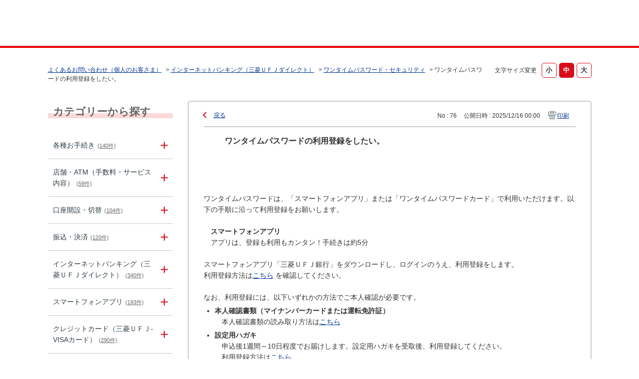

--- FILE ---
content_type: text/html; charset=utf-8
request_url: https://faq01.bk.mufg.jp/custom_part/faq_relations?category_id=90&id=76&site_domain=default&split=false
body_size: 653
content:
    <div class="ttl_col"><h2 class="ttl_bg"><span class="icoFaq">このQ&amp;Aを閲覧したお客さまはこんなQ&amp;Aも閲覧しています</span></h2></div>
    <ul class="faq_relate_list">
        <li class="faq_list_bg1 Q_sml">
          <a title="スマートフォンでワンタイムパスワードの利用登録をする方法を知りたい。" href="/faq/show/78?category_id=90&amp;site_domain=default">スマートフォンでワンタイムパスワードの利用登録をする方法を知りたい。</a>
        </li>
        <li class="faq_list_bg2 Q_sml">
          <a title="ワンタイムパスワードをアプリで利用中だが機種変更をした場合どうしたらよいか。" href="/faq/show/77?category_id=90&amp;site_domain=default">ワンタイムパスワードをアプリで利用中だが機種変更をした場合どうしたらよいか。</a>
        </li>
        <li class="faq_list_bg1 Q_sml">
          <a title="ワンタイムパスワードの利用登録をしたいが、設定用番号を案内する自動音声案内の電話がかかってこない。" href="/faq/show/3293?category_id=90&amp;site_domain=default">ワンタイムパスワードの利用登録をしたいが、設定用番号を案内する自動音声案内の電話がか...</a>
        </li>
        <li class="faq_list_bg2 Q_sml">
          <a title="ワンタイムパスワードを利用するには申し込みが必要ですか？" href="/faq/show/69?category_id=90&amp;site_domain=default">ワンタイムパスワードを利用するには申し込みが必要ですか？</a>
        </li>
        <li class="faq_list_bg1 Q_sml">
          <a title="ワンタイムパスワードカードとは何ですか？" href="/faq/show/84?category_id=90&amp;site_domain=default">ワンタイムパスワードカードとは何ですか？</a>
        </li>
    </ul>

